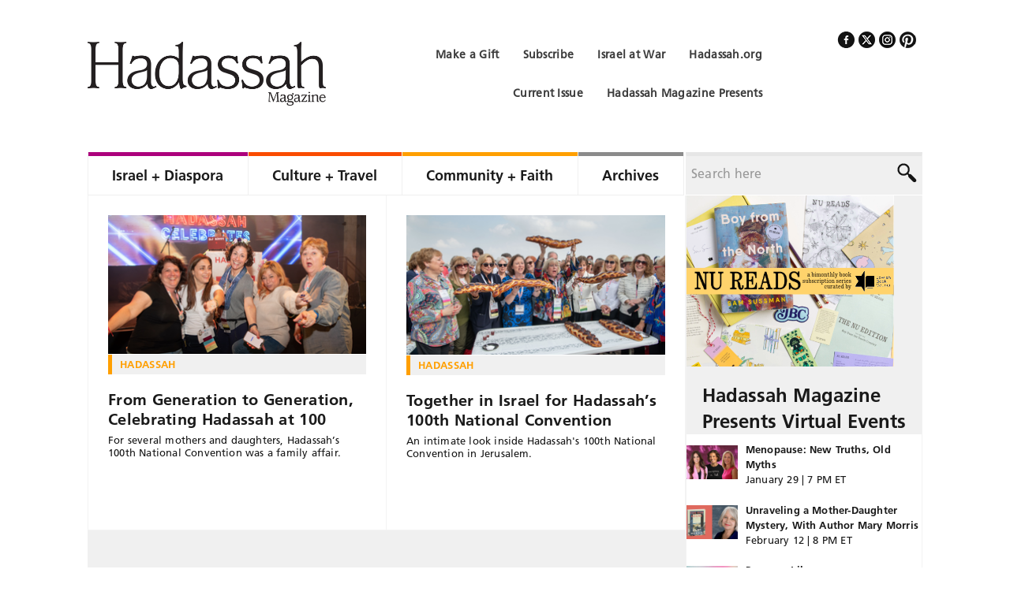

--- FILE ---
content_type: application/x-javascript
request_url: https://cdn.hadassahmagazine.org/wp-content/plugins/crossword-compiler-puzzles/modules/js/custom.js?ver=13.2
body_size: 154
content:
(function($) {
	var scale = 1;
	$(document).ready(function(){
                // No word search found			
                setTimeout(function(){
				
				if( $('#CrosswordCompilerPuz').width() > $('#CrosswordCompilerPuz').parent().width()){
					scale = $('#CrosswordCompilerPuz').parent().width() / $('#CrosswordCompilerPuz').width();
					var width = $('#CrosswordCompilerPuz').width() * scale;
					var height = $('#CrosswordCompilerPuz').height() * scale;
					$('#CrosswordCompilerPuz').css({
						'transform': 'scale('+scale+')',
						'-webkit-transform': 'scale('+scale+')',
						'-ms-transform': 'scale('+scale+')'
					});
					$( "#CrosswordCompilerPuz" ).wrap( "<div style='height:"+height+"px'></div>" );
				}
				
			}, 500);
	});
})( jQuery );
